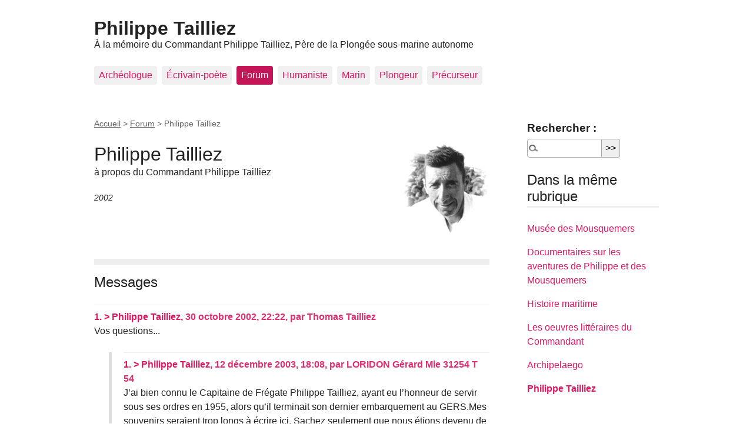

--- FILE ---
content_type: text/html; charset=utf-8
request_url: https://philippe.tailliez.net/philippe-tailliez
body_size: 8707
content:
<!DOCTYPE html>
<html dir="ltr" lang="fr" class="ltr fr no-js">
<head>
	<script type='text/javascript'>/*<![CDATA[*/(function(H){H.className=H.className.replace(/\bno-js\b/,'js')})(document.documentElement);/*]]>*/</script>
	<title>Philippe Tailliez - Philippe Tailliez</title>
	
	<link rel="canonical" href="http://www.philippe.tailliez.net/philippe-tailliez" />
	<meta http-equiv="Content-Type" content="text/html; charset=utf-8" />
<meta name="viewport" content="width=device-width, initial-scale=1" />


<link rel="alternate" type="application/rss+xml" title="Syndiquer tout le site" href="spip.php?page=backend" />

   
<link rel="stylesheet" href="squelettes-dist/css/reset.css?1643307252" type="text/css" />
<link rel="stylesheet" href="squelettes-dist/css/clear.css?1643307252" type="text/css" />
<link rel="stylesheet" href="squelettes-dist/css/font.css?1643307252" type="text/css" />
<link rel="stylesheet" href="squelettes-dist/css/links.css?1643307252" type="text/css" />
<link rel="stylesheet" href="squelettes-dist/css/typo.css?1643307252" type="text/css" />
<link rel="stylesheet" href="squelettes-dist/css/media.css?1643307252" type="text/css" />
<link rel="stylesheet" href="squelettes-dist/css/form.css?1643307252" type="text/css" />

<link rel="stylesheet" href="squelettes-dist/css/layout.css?1643307252" type="text/css" />


<link rel="stylesheet" href="squelettes-dist/css/spip.css?1643307252" type="text/css" />
<script type="text/javascript">/* <![CDATA[ */
var mediabox_settings={"auto_detect":true,"ns":"box","tt_img":true,"sel_g":"#documents_portfolio a[type='image\/jpeg'],#documents_portfolio a[type='image\/png'],#documents_portfolio a[type='image\/gif']","sel_c":".mediabox","str_ssStart":"Diaporama","str_ssStop":"Arr\u00eater","str_cur":"{current}\/{total}","str_prev":"Pr\u00e9c\u00e9dent","str_next":"Suivant","str_close":"Fermer","str_loading":"Chargement\u2026","str_petc":"Taper \u2019Echap\u2019 pour fermer","str_dialTitDef":"Boite de dialogue","str_dialTitMed":"Affichage d\u2019un media","splash_url":"","lity":{"skin":"_simple-dark","maxWidth":"90%","maxHeight":"90%","minWidth":"400px","minHeight":"","slideshow_speed":"2500","opacite":"0.9"}};
/* ]]> */</script>
<!-- insert_head_css -->
<link rel="stylesheet" href="plugins-dist/mediabox/lib/lity/lity.css?1643307232" type="text/css" media="all" />
<link rel="stylesheet" href="plugins-dist/mediabox/lity/css/lity.mediabox.css?1643307232" type="text/css" media="all" />
<link rel="stylesheet" href="plugins-dist/mediabox/lity/skins/_simple-dark/lity.css?1643307232" type="text/css" media="all" /><link rel='stylesheet' type='text/css' media='all' href='plugins-dist/porte_plume/css/barre_outils.css?1643307237' />
<link rel='stylesheet' type='text/css' media='all' href='local/cache-css/cssdyn-css_barre_outils_icones_css-0e0e14e4.css?1647679215' />



<link rel="stylesheet" href="squelettes-dist/css/theme.css?1643307252" type="text/css" />





<script src="prive/javascript/jquery.js?1643307246" type="text/javascript"></script>

<script src="prive/javascript/jquery.form.js?1643307246" type="text/javascript"></script>

<script src="prive/javascript/jquery.autosave.js?1643307246" type="text/javascript"></script>

<script src="prive/javascript/jquery.placeholder-label.js?1643307246" type="text/javascript"></script>

<script src="prive/javascript/ajaxCallback.js?1643307246" type="text/javascript"></script>

<script src="prive/javascript/js.cookie.js?1643307246" type="text/javascript"></script>

<script src="prive/javascript/jquery.cookie.js?1643307246" type="text/javascript"></script>
<!-- insert_head -->
<script src="plugins-dist/mediabox/lib/lity/lity.js?1643307232" type="text/javascript"></script>
<script src="plugins-dist/mediabox/lity/js/lity.mediabox.js?1643307232" type="text/javascript"></script>
<script src="plugins-dist/mediabox/javascript/spip.mediabox.js?1643307232" type="text/javascript"></script><script type='text/javascript' src='plugins-dist/porte_plume/javascript/jquery.markitup_pour_spip.js?1643307237'></script>
<script type='text/javascript' src='plugins-dist/porte_plume/javascript/jquery.previsu_spip.js?1643307237'></script>
<script type='text/javascript' src='local/cache-js/jsdyn-javascript_porte_plume_start_js-7f17b08b.js?1647679215'></script>






<meta name="generator" content="SPIP 4.0.2" /></head>

<body class="pas_surlignable page_article">
<div class="page">

	<header class="clearfix header" role="banner">
	<strong class="h1 spip_logo_site"><a rel="start home" href="http://www.philippe.tailliez.net/" title="Accueil">Philippe Tailliez</a></strong>
	<p id="slogan">À la mémoire du Commandant Philippe Tailliez, Père de la Plongée sous-marine autonome</p>
</header>	<nav class="nav clearfix" id="nav" role="navigation">
	<ul>
		
		<li class="nav-item  first"><a href="archeologue">Archéologue</a></li>
		
		<li class="nav-item"><a href="ecrivain-poete">Écrivain-poète</a></li>
		
		<li class="nav-item on"><a href="forum">Forum</a></li>
		
		<li class="nav-item"><a href="humaniste">Humaniste</a></li>
		
		<li class="nav-item"><a href="marin">Marin</a></li>
		
		<li class="nav-item"><a href="plongeur">Plongeur</a></li>
		
		<li class="nav-item  last"><a href="precurseur">Précurseur</a></li>
		
	</ul>
</nav>	
	<main class="main" role="main">
		
		<div class="wrapper hfeed">
		<div class="content hentry" id="content">
			<p class="arbo"><a href="http://www.philippe.tailliez.net/">Accueil</a> &gt; <a href="forum">Forum</a> &gt; <strong class="on">Philippe Tailliez</strong></p>
	
			<div class="cartouche clearfix">
				
				<h1 class="surlignable entry-title"><img
	src="local/cache-vignettes/L150xH155/arton8-b7e39.jpg?1635264354" class='spip_logo' width='150' height='155'
	alt="" /> Philippe Tailliez</h1>
				<p class="soustitre">à propos du Commandant Philippe Tailliez</p>
				<p class="info-publi"><abbr class="published" title="2002-01-01T00:00:00Z">2002</abbr></p>
				
				</div>
			
			
			
		
			
			
		
			
			
	
			
			
			
			
			
			<a href="#forum" name="forum" id="forum"></a>


<div class="comments comments-thread comments-thread-1">
<h2>Messages</h2>
<ul class="comments-items">

	
	<li class="comment-item comment-fil odd  first">
		<div class="comment hreview">
			<a href="#comment3" name="comment3" id="comment3"></a>
			<a href="#forum3" name="forum3" id="forum3"></a>
			<p class="comment-meta">
				<a rel="self bookmark" href="#forum3" title="Lien permanent vers le commentaire 3" class="permalink"> <span class="permalink">1.</span>
				<strong class="comment-titre">> Philippe Tailliez, </strong>
				<small><abbr class="dtreviewed" title="2002-10-30T22:22:56Z">30 octobre 2002, 22:22</abbr><span class="sep">, </span>par  <span class="">Thomas Tailliez</span></small></a>
			</p>
			<div class="comment-content description">
				<span style='word-wrap:break-word;'><p>Vos questions...</p></span>
				
				
				
			</div>
		</div>
		
		<ul class="comments-items">
			
			<li class="comment-item comment-fil  first  last">
				<div class="comment hreview">
					<a href="#comment21" name="comment21" id="comment21"></a>
					<a href="#forum21" name="forum21" id="forum21"></a>
					<p class="comment-meta">
						<a rel="self bookmark" href="#forum21" title="Lien permanent vers le commentaire 21" class="permalink"> <span class="permalink">1.</span>
						<strong class="comment-titre">> Philippe Tailliez, </strong>
						<small><abbr class="dtreviewed" title="2003-12-12T18:08:58Z">12 décembre 2003, 18:08</abbr><span class="sep">, </span>par  <span class="">LORIDON Gérard Mle 31254 T 54</span></small></a>
					</p>
					<div class="comment-content description">
						<span style='word-wrap:break-word;'><p>J&#8217;ai bien connu le Capitaine de Frégate Philippe Tailliez, ayant eu l&#8217;honneur de servir sous ses ordres en 1955, alors qu&#8217;il terminait son dernier embarquement au GERS.Mes souvenirs seraient trop longs à écrire ici. Sachez seulement que nous étions devenu de grands amis.<br class="autobr" />
Notre dernière rencontre à eu lieu à Bandol sur le site de la première plongée en 1943. Là ou avec lui j&#8217;ai fais mettre en place une plaque commémorative.<br class="autobr" />
Donc notre dernière rencontre s&#8217;est passé alors que je protestais avec véhémence auprès de personages illustres qui le faisaient plonger<br class="autobr" />
J&#8217;ai des photographies de cet "exploit" qu&#8217;on lui a fait faire. Il n&#8217;avais pas besoin de cela pour être un grand monsieur.<br class="autobr" />
Gérard Loridon</p></span>
						
						
						
					</div>
				</div>
			</li>
			
		</ul>
		
	</li>
	
	<li class="comment-item comment-fil even">
		<div class="comment hreview">
			<a href="#comment67" name="comment67" id="comment67"></a>
			<a href="#forum67" name="forum67" id="forum67"></a>
			<p class="comment-meta">
				<a rel="self bookmark" href="#forum67" title="Lien permanent vers le commentaire 67" class="permalink"> <span class="permalink">2.</span>
				<strong class="comment-titre">> Philippe Tailliez, </strong>
				<small><abbr class="dtreviewed" title="2005-04-10T10:34:47Z">10 avril 2005, 10:34</abbr><span class="sep">, </span>par  <span class="">yankee</span></small></a>
			</p>
			<div class="comment-content description">
				<span style='word-wrap:break-word;'><p>bonjour <br class="autobr" />
je suis fabian laguesse je suis un jeune plongeur scaphandrier classe II j&#8217;habite en belgique<br class="autobr" />
je voudrais si quelqu&#8217;un le peux m&#8217;aidez a obtenir une copie du reportage de theo mavrostomos (l&#8217;homme le plus profond du monde -701m)passer sur l&#8217;emission de la belle bleue du 26fevrier 2005 je fourni bien sur le support DVD ou autres et une renumeration je remercie d&#8217;avance toutes les personne qui pourront m&#8217;aidez c&#8217;est vraiment important pour moi cordialement a tous <br class="autobr" />
fabian</p></span>
				
				
				
			</div>
		</div>
		
		<ul class="comments-items">
			
			<li class="comment-item comment-fil  first  last">
				<div class="comment hreview">
					<a href="#comment69" name="comment69" id="comment69"></a>
					<a href="#forum69" name="forum69" id="forum69"></a>
					<p class="comment-meta">
						<a rel="self bookmark" href="#forum69" title="Lien permanent vers le commentaire 69" class="permalink"> <span class="permalink">1.</span>
						<strong class="comment-titre">Copie du reportage de theo mavrostomos , </strong>
						<small><abbr class="dtreviewed" title="2005-04-21T23:08:19Z">21 avril 2005, 23:08</abbr><span class="sep">, </span>par  <span class="">Thomas Tailliez</span></small></a>
					</p>
					<div class="comment-content description">
						<span style='word-wrap:break-word;'><p>Bonjour Fabian,</p>
<p>Je pense que si tu ne l&#8217;as pas déjà fait tu peux t&#8217;adresser directement à France 3 Méditerrannée pour qu&#8217;ils t&#8217;indiquent comment te procurer une copie de ce reportage (VHS ou DVD).</p>
<p>Le lien vers le site de l&#8217;emission propose un forum dans lequel tu auras peut-être plus de réponses&nbsp;!</p>
<p>Bonne continuation.</p></span>
						
						<p class="hyperlien">Voir en ligne : <a href="http://www.mediterranee.france3.fr/emissions/labellebleue/lesescales/2005/8369969-fr.php" class="spip_out">Site de l&#8217;Emission "La Belle Bleue" (FR3 Med)</a></p>
						
					</div>
				</div>
			</li>
			
		</ul>
		
	</li>
	
	<li class="comment-item comment-fil odd">
		<div class="comment hreview">
			<a href="#comment71" name="comment71" id="comment71"></a>
			<a href="#forum71" name="forum71" id="forum71"></a>
			<p class="comment-meta">
				<a rel="self bookmark" href="#forum71" title="Lien permanent vers le commentaire 71" class="permalink"> <span class="permalink">3.</span>
				<strong class="comment-titre">100 ans&nbsp;!, </strong>
				<small><abbr class="dtreviewed" title="2005-06-15T01:09:24Z">15 juin 2005, 01:09</abbr><span class="sep">, </span>par  <span class="">Thomas Tailliez</span></small></a>
			</p>
			<div class="comment-content description">
				<span style='word-wrap:break-word;'><p>Bon anniversaire Grand-père&nbsp;!</p></span>
				
				
				
			</div>
		</div>
		
	</li>
	
	<li class="comment-item comment-fil even">
		<div class="comment hreview">
			<a href="#comment74" name="comment74" id="comment74"></a>
			<a href="#forum74" name="forum74" id="forum74"></a>
			<p class="comment-meta">
				<a rel="self bookmark" href="#forum74" title="Lien permanent vers le commentaire 74" class="permalink"> <span class="permalink">4.</span>
				<strong class="comment-titre">Le centenaire du Commandant Philippe Tailliez, </strong>
				<small><abbr class="dtreviewed" title="2005-10-03T20:58:07Z">3 octobre 2005, 20:58</abbr><span class="sep">, </span>par  <span class="">Thomas Tailliez</span></small></a>
			</p>
			<div class="comment-content description">
				<span style='word-wrap:break-word;'><p>A l&#8217;occasion du centenaire du Commandant Tailliez, des 60 ans de plongée de Jean-Michel Cousteau et des 50 ans de la FFESSM,</p>
<p>Une célébration aura lieue le vendredi 28 octobre 2005 à 21h, au Festival International de l&#8217;Image Sous-marine d&#8217;Antibes / Juan-les-Pins.</p>
<p>A ce titre, le site <a href="http://www.philippe.tailliez.net" class="spip_url spip_out auto" rel="nofollow external">www.philippe.tailliez.net</a> a été présenté dans la catégorie "site web" de cette 32ème édition du festival.</p></span>
				
				<p class="hyperlien">Voir en ligne : <a href="http://www.underwater-festival.com/fr/" class="spip_out">Le Festival International de l&#8217;Image Sous-Marine</a></p>
				
			</div>
		</div>
		
	</li>
	
	<li class="comment-item comment-fil odd">
		<div class="comment hreview">
			<a href="#comment97" name="comment97" id="comment97"></a>
			<a href="#forum97" name="forum97" id="forum97"></a>
			<p class="comment-meta">
				<a rel="self bookmark" href="#forum97" title="Lien permanent vers le commentaire 97" class="permalink"> <span class="permalink">5.</span>
				<strong class="comment-titre">> Philippe Tailliez&nbsp;: une de mes plus belles rencontres, </strong>
				<small><abbr class="dtreviewed" title="2006-10-25T10:52:48Z">25 octobre 2006, 10:52</abbr><span class="sep">, </span>par  <span class="">Moruzzi</span></small></a>
			</p>
			<div class="comment-content description">
				<span style='word-wrap:break-word;'><p>Bon jour,<br class="autobr" />
j&#8217;ai été ravi de relire l&#8217;interview que j&#8217;avais réalisée il y a vingt ans de Philippe Tailliez. Je cite souvent cette rencontre comme l&#8217;une de mes plus belles et de mes plus fortes expériences humaines. <br class="autobr" />
Cordialement<br class="autobr" />
JF Moruzzi</p></span>
				
				
				
			</div>
		</div>
		
		<ul class="comments-items">
			
			<li class="comment-item comment-fil  first">
				<div class="comment hreview">
					<a href="#comment98" name="comment98" id="comment98"></a>
					<a href="#forum98" name="forum98" id="forum98"></a>
					<p class="comment-meta">
						<a rel="self bookmark" href="#forum98" title="Lien permanent vers le commentaire 98" class="permalink"> <span class="permalink">1.</span>
						<strong class="comment-titre">> Philippe Tailliez&nbsp;: une de mes plus belles rencontres, </strong>
						<small><abbr class="dtreviewed" title="2006-10-26T18:55:28Z">26 octobre 2006, 18:55</abbr><span class="sep">, </span>par  <span class="">Thomas Tailliez</span></small></a>
					</p>
					<div class="comment-content description">
						<span style='word-wrap:break-word;'><p>Bonjour à vous Jean-François Moruzzi&nbsp;!</p>
<p>Les petits-fils du Commandant Tailliez (Thomas &amp; Félix) sont ravis également de découvrir que <i>moins d&#8217;un mois après la mise en ligne de cette interview</i>, vous ayez autant de plaisir que nous à la relire&nbsp;!</p>
<p>Ce site est destiné à recueillir, <i>entre autres</i>, les témoignages de celles et ceux qui ont côtoyés philippe, et qui souhaitent raconter leur rencontre et échanges avec notre grand-père.</p>
<p>N&#8217;hésitez pas à réagir sur l&#8217;article lui-même en apportant toutes les précisions et autres remarques que vous jugeriez utile&nbsp;!</p>
<p>Bien à vous.</p></span>
						
						
						
					</div>
				</div>
			</li>
			
			<li class="comment-item comment-fil">
				<div class="comment hreview">
					<a href="#comment100" name="comment100" id="comment100"></a>
					<a href="#forum100" name="forum100" id="forum100"></a>
					<p class="comment-meta">
						<a rel="self bookmark" href="#forum100" title="Lien permanent vers le commentaire 100" class="permalink"> <span class="permalink">2.</span>
						<strong class="comment-titre">> Philippe Tailliez&nbsp;: une de mes plus belles rencontres, </strong>
						<small><abbr class="dtreviewed" title="2006-10-31T17:28:18Z">31 octobre 2006, 17:28</abbr></small></a>
					</p>
					<div class="comment-content description">
						<span style='word-wrap:break-word;'><p>Bonjour messieurs,<br class="autobr" />
passionné de plongée sous-marine et Toulonnais d&#8217;origine,<br class="autobr" />
j&#8217;avais entendu parler du projet de votre grand-père, et le "Quotidien" a accepté de m&#8217;envoyer réaliser cette interview. Je me souviens parfaitement de cet après-midi ensoleillé, passé dans le jardin de sa maison, avenue Frédéric Mistral si ma mémoire est exacte. Il parlait tout doucement, avec même timidité au début, m&#8217;expliquant son projet, trouvant toujours le mot juste, celui qui vous touche. J&#8217;étais un tout jeune journaliste - je n&#8217;avais que 22 ans -et j&#8217;ai réalisé depuis sans doute plusieurs centaines d&#8217;interviews, mais cet après-midi est gravé dans ma mémoire. Sa gentillesse, son intelligence, sa vivacité d&#8217;esprit et son immense simplicité m&#8217;ont vraiment touché. J&#8217;ai eu beaucoup de mal à quitter sa maison.<br class="autobr" />
Une anecdote&nbsp;: quelques mois plus tard, j&#8217;ai rencontré le Commandant Cousteau. Je le voyais pour tout autre chose, et la rencontre ne se passait pas très bien (comme souvent avec les journalistes&nbsp;!). Il était de mauvaise humeur, et même agressif. J&#8217;ai alors parlé du projet de votre grand-père, en lui précisant que je l&#8217;avais rencontré récemment. Il s&#8217;est brusquement adouci, et il m&#8217;a dit&nbsp;: "le projet de Philippe est un peu utopique de mon point de vue, mais croyez-moi, si je peux l&#8217;aider en quoi que ce soit, je l&#8217;aiderai&nbsp;! " Et comme par magie, la suite de notre entretien s&#8217;est beaucoup mieux passée.  Il estimait énormément votre grand-père, mais je suppose que je ne vous apprends rien. J&#8217;ai bien sûr appelé Philippe Tailliez pour lui répéter ce que m&#8217;avait dit Cousteau.<br class="autobr" />
Voici juste quelques souvenirs rapides. <br class="autobr" />
Bien à vous<br class="autobr" />
JFM<br class="autobr" />
PS&nbsp;: votre grand-père m&#8217;avait confié à l&#8217;époque qu&#8217;il avait un projet de livre, qu&#8217;il voulait intituler "un océan d&#8217;incertitudes". Un superbe titre. L&#8217;a-t-il finalement publié&nbsp;?</p></span>
						
						
						
					</div>
				</div>
			</li>
			
			<li class="comment-item comment-fil  last">
				<div class="comment hreview">
					<a href="#comment103" name="comment103" id="comment103"></a>
					<a href="#forum103" name="forum103" id="forum103"></a>
					<p class="comment-meta">
						<a rel="self bookmark" href="#forum103" title="Lien permanent vers le commentaire 103" class="permalink"> <span class="permalink">3.</span>
						<strong class="comment-titre">> Philippe Tailliez&nbsp;: une de mes plus belles rencontres, </strong>
						<small><abbr class="dtreviewed" title="2006-11-14T09:42:28Z">14 novembre 2006, 09:42</abbr><span class="sep">, </span>par  <span class="">Felix Tailliez</span></small></a>
					</p>
					<div class="comment-content description">
						<span style='word-wrap:break-word;'><p>Bonjour Jen-François Moruzzi. Philippe Tailliez n&#8217;a pas publié "Un Océan d&#8217;incertitudes". Il disait effectivement vouloir écrire ses "mémoires" qui auraient eu un tel titre. De 1985 à 1995 je connais peu cette période de sa vie pour dire quoi que ce soit. Mais ce que je sais c&#8217;est que après 1995, il a voulu que Plongées sans câble (Arthaud, 1954) soit réédité, ce qui fut fait en 1998 chez l&#8217;éditeur Edisud. Il avait alors 90 ans. Quant à Aquarius il disait "c&#8217;est mon meilleur ouvrage" mais sa réedition n&#8217;a pas été engagée. Il faut dire que c&#8217;est un ouvrage complexe. Pour "Un Océan d&#8217;incertitudes" je crois que c&#8217;est à ceux qu&#8217;il a connu d&#8217;écrire ce que cet homme a été pour eux. Et c&#8217;est ce à quoi modestement mais précisément ce site se propose de s&#8217;associer. Par votre participation au forum vous participez à son oeuvre inachevée. Et l&#8217;on peut croire, selon votre article de 1985, que de notre "incertitude" nous puissions ensemble communier dans le souvenir de ce que fut et est encore dans nos coeurs Philippe Tailliez.<br class="autobr" />
Merci.</p></span>
						
						<p class="hyperlien">Voir en ligne : <a href="http://www.philippe.tailliez.net/article8.html#forum100" class="spip_out">Philippe Tailliez&nbsp;: une de mes plus belles rencontres </a></p>
						
					</div>
				</div>
			</li>
			
		</ul>
		
	</li>
	
	<li class="comment-item comment-fil even">
		<div class="comment hreview">
			<a href="#comment28040" name="comment28040" id="comment28040"></a>
			<a href="#forum28040" name="forum28040" id="forum28040"></a>
			<p class="comment-meta">
				<a rel="self bookmark" href="#forum28040" title="Lien permanent vers le commentaire 28040" class="permalink"> <span class="permalink">6.</span>
				<strong class="comment-titre">> Philippe Tailliez, </strong>
				<small><abbr class="dtreviewed" title="2011-09-04T23:24:35Z">4 septembre 2011, 23:24</abbr></small></a>
			</p>
			<div class="comment-content description">
				<span style='word-wrap:break-word;'><p>Bonjour messieurs, je suis le petit-fils de Marguerite Pianelli, vous vous souvenez très certainement d&#8217;elle. Les escapades à Port-Cros, à New-Orleans... Moi même je m&#8217;appelle Frank Lopiccolo. <br class="autobr" />
C&#8217;est un honneur pour moi de pouvoir dire que je suis allé plusieurs fois chez Philippe, avec une petite pensée pour sa chatte " Nina " et me rappelant de ses Kinder au frigo :D</p>
<p>Ca serait un plaisir de pouvoir vous revoir après cette longue absence...</p></span>
				
				
				
			</div>
		</div>
		
	</li>
	
	<li class="comment-item comment-fil odd  last">
		<div class="comment hreview">
			<a href="#comment29762" name="comment29762" id="comment29762"></a>
			<a href="#forum29762" name="forum29762" id="forum29762"></a>
			<p class="comment-meta">
				<a rel="self bookmark" href="#forum29762" title="Lien permanent vers le commentaire 29762" class="permalink"> <span class="permalink">7.</span>
				<strong class="comment-titre">Philippe Tailliez, </strong>
				<small><abbr class="dtreviewed" title="2015-05-31T12:01:14Z">31 mai 2015, 12:01</abbr><span class="sep">, </span>par  <span class="">AGNES</span></small></a>
			</p>
			<div class="comment-content description">
				<span style='word-wrap:break-word;'><p>bonjour<br class="autobr" />
il a côtoyé toute ma jeunesse avec sa petite tache blanche dans les cheveux. Toujours distrait mon père travaillait avec lui dans l&#8217;équipe depuis les début du GERS  il m&#8217;en ont fait voir de drôle. Dans un caisson a 8 ans avec l&#8217;équipe par 20  m de fond simulé ils se sont amusés à taper des coups de marteau sur le caisson il habitait pas loin de chez nous au MOURILLON. j&#8217;ai gardé une lettre ddu commandant ou il ou il remercie mon père ppour son aide sur le projet AQUARIUS et lui demande s&#8217;il ne connais personne pouvant l&#8217;aider à financer son projet. Il a offert (ainsi queCOUSTEAU et HOUOT ) ses deux premier livre recouvert cuir et dédicacé je vous met sa dédicace d&#8217;un</p></span>
				
				
				<div class="comment-doc">
				<div
  class="spip_document_558 spip_document spip_documents spip_document_image spip_documents_center spip_document_center spip_lien_ok">
<figure class="spip_doc_inner">

 <a href="IMG/jpg/dedicace-la-plongee-sans-cable-taillez-1954.jpg" class="spip_doc_lien mediabox" type="image/jpeg">
		<img src='local/cache-vignettes/L672xH458/dedicace-la-plongee-sans-cable-taillez-1954-f88f6.jpg?1541652462' width='672' height='458' alt='' /></a>
</figure>
</div>
				
				</div>
			</div>
		</div>
		
	</li>
	

</ul>
</div>			<h2 class="forum-titre">Un message, un commentaire ?</h2>
			<div class="formulaire_spip formulaire_forum ajax" id="formulaire_forum">




 
<fieldset class="info">
	<legend>Forum sur abonnement</legend>
	<p class="explication">Pour participer à
		ce forum, vous devez vous enregistrer au préalable. Merci
		d’indiquer ci-dessous l’identifiant personnel qui vous a
		été fourni. Si vous n’êtes pas enregistré, vous devez vous inscrire.</p>
	<p class="retour">
		<a href="spip.php?page=login&amp;url=philippe-tailliez">Connexion</a>
		 | <a href="spip.php?page=identifiants&amp;amp;lang=fr&amp;mode=6forum">s’inscrire</a>
		 | <a href="spip.php?page=spip_pass&amp;lang=fr">mot de passe oublié ?</a>
	</p>
</fieldset>


</div>
	
		</div><!--.content-->
		</div><!--.wrapper-->
	
	
		<aside class="aside" role="complementary">
		
						<div class="formulaire_spip formulaire_recherche" id="formulaire_recherche">
<form action="spip.php?page=recherche" method="get"><div class="editer-groupe">
	<input name="page" value="recherche" type="hidden"
/>
	
	<label for="recherche">Rechercher :</label>
	<input type="search" class="search text" size="10" name="recherche" id="recherche" accesskey="4" autocapitalize="off" autocorrect="off"
	/><input type="submit" class="btn submit" value="&gt;&gt;" title="Rechercher" />
</div></form>
</div>
	
			 
			
			<div class="menu">
				<h2>Dans la même rubrique</h2>
				<ul>
					
					<li><a href="musee-des-mousquemers">Musée des Mousquemers</a></li>
					
					<li><a href="documentaires-sur-les-aventures-de-philippe-et-des-mousquemers-32">Documentaires sur les aventures de Philippe et des Mousquemers</a></li>
					
					<li><a href="histoire-maritime">Histoire maritime</a></li>
					
					<li><a href="les-oeuvres-litteraires-du-commandant">Les oeuvres littéraires du Commandant</a></li>
					
					<li><a href="archipelaego-9">Archipelaego</a></li>
					
					<li><a href="philippe-tailliez" class="on">Philippe Tailliez</a></li>
					
				</ul>
			</div>
			
	
			
			</aside><!--.aside-->
	</main><!--.main-->

	<footer class="footer clearfix" role="contentinfo">
	<p class="colophon">
		 2002 - 2026 Philippe Tailliez
		<br /><a rel="contents" href="spip.php?page=plan" class="first">Plan du site</a>
		  | <a href="spip.php?page=login&amp;url=philippe-tailliez" rel="nofollow" class='login_modal'>Se connecter</a> | 
		<a rel="nofollow" href="spip.php?page=contact">Contact</a> |
		<a href="spip.php?page=backend" rel="alternate" title="Syndiquer tout le site" class="last">RSS&nbsp;2.0</a>
	</p>
	<small class="generator"><a href="https://www.spip.net/" rel="generator" title="Site réalisé avec SPIP" class="generator spip_out"><svg class='SPIP' viewBox="0 -1 200 154" xmlns="http://www.w3.org/2000/svg" width="60" height="40" focusable='false' aria-hidden='true'>
  <path class="letter_s" d="M85.9 108c-6.2-24.8-32-22.2-36.1-38.9-2.9-11.8 5-20.8 16.8-23.8A22.1 22.1 0 0188.4 52l.1.1.5.6.3.4.3.5.1.1c1.1 1.4 1.7 2.4 2.6 2.2.8-.2 1.2-2 1.4-3.3a46.9 46.9 0 00-58-51.4A47.4 47.4 0 001.4 58.3c8.3 33.9 40.2 39.6 57.5 48.2a14 14 0 01-2.7 26.3H56l-.7.2c-1.5.4-1.9.2-1.9.8 0 .4 1 .9 1.6 1.2a23 23 0 0030.9-27z" fill="currentColor"/>
  <path class="letter_p letter_p1" d="M132.6 116.6c3.9-19.2-12.6-19.2-18.7-18.3l-1.6.3c-5 .8-5.7 1-6.8.6a3 3 0 01-.8-.4l-.7-.5c-1.6-.9-3.5-.7-3.5-.7h-.3.1c-1.2 0-2.5 1-2.7 2.2l-15.5 49.8s-1 2.8 2 2.8h.9s7.9.7 11.9-10.7l10.6-34.8h4c9.2-.2 10.4 10.9 5.4 18.5-2.9 4.4-5.7 5.5-8.7 6.7l-2.5.8s-2.6.5-2.6 1.4c0 .7.9 1.2 2 1.5 1.4.2 3 .4 4.7.4 7.6 0 20.7-5.6 22.8-19.4.1-.6-.1.5 0-.2" fill="currentColor"/>
  <path class="letter_i" d="M154 97.8h-1.7c-2.5 0-4.2.7-5.4 1.4l-.3.2c-2 1.3-2.8 3.6-2.8 3.6l-10 32c-.3 1.2.5 2.2 1.8 2.2h6.6c1.2 0 2.5-1 2.7-2.2l10.9-35c.2-1.3-.6-2.2-1.8-2.2" fill="currentColor"/>
  <path class="letter_i letter_i_dot" d="M148 94h7.3c2.1-.2 3.2-2.5 3.1-3.6 0-1.1-1.1-2-3.4-2-2.3.1-7 1.4-7.2 5.2l.2.4" fill="currentColor"/>
  <path class="letter_p letter_p2" d="M199.4 116.6c3.9-19.2-12.6-19.2-18.7-18.3l-1.6.3c-5 .8-5.7 1-6.8.6a3 3 0 01-.8-.4l-.7-.5c-1.6-.9-3.5-.7-3.5-.7h-.3.1c-1.2 0-2.5 1-2.7 2.2l-15.5 49.8s-1 2.8 2 2.8h.9s7.9.7 11.9-10.7l9.6-31.7c-1.6-.5-2.6-1-3.5-1.6-2-1.4-2.1-2.8-.6-2.3 1.4.5 3.1.9 9.2.8 9.2-.2 10.4 10.9 5.4 18.5-2.9 4.4-5.7 5.5-8.7 6.7l-2.5.8s-2.6.5-2.6 1.4c0 .7.9 1.2 2 1.5 1.4.2 3 .4 4.7.4 7.6 0 20.7-5.6 22.8-19.4 0-.6-.2.5-.1-.2" fill="currentColor"/>
</svg>
</a></small>
</footer>
</div><!--.page-->
</body>
</html>


--- FILE ---
content_type: text/css
request_url: https://philippe.tailliez.net/squelettes-dist/css/theme.css?1643307252
body_size: 2741
content:
/* --------------------------------------------------------------

   theme.css
   Theme par defaut de SPIP 3.3
   collectif SPIP

-------------------------------------------------------------- */

/* ------------------------------------------
/* Habillage des balises HTML
/* ------------------------------------------ */

/* Elements principaux
------------------------------------------ */
body {font-family: "Luxi sans", "Lucida Grande", Lucida, "Lucida Sans Unicode", sans-serif; color:#222222;background:#ffffff;} 

h1,.h1,
h2,.h2 { line-height: 1.2;}

/* Hyperliens
---------------------------------------------- */
a, a:visited { color: #db1762;  }
 
a:focus, 
a:hover, 
a:active { background-color:#c41558; color:#fff; text-decoration:none; }


/* Citations, code et poesie
---------------------------------------------- */
blockquote {
	min-height: 40px;
	background: url(img/quote.png) no-repeat;
	border:none;
	padding-left:3em;
}

blockquote:before { content:"";  /* à terme supprimer l'image quote.png et reintegrer le bon sur blocquote.spip_poesie */ }

blockquote.spip_poesie {
	background-image:none;
}

.spip_code,
.spip_cadre {
	font-family: 'Courier New', Courier, monospace;
	margin:0 .2em;
}

.spip_code {
	border: 1px solid #dfdfcd;
	background-color: rgba(227,227,211,0.5);
	color: #3b3b25;
	text-shadow: 0 1px 0 #fdfdfc;
}

.spip_cadre {
	background:#333;
	color:#fff;
	border-radius:0.5em;
	border:0;
}

textarea.spip_code,
textarea.spip_cadre {
	padding: 1em;
	width:98%;
}

/* ------------------------------------------
/* Habillage des elements du contenu
/* ------------------------------------------ */

/* fil d'ariane */
.arbo { clear: both; font-size: .9em; color: #666; }
.arbo * { font-weight: normal; }
.arbo a,
.arbo a:visited { color: #666; }
.arbo a:hover,
.arbo a:focus { background: #666; color: white; text-decoration:none; }

.cartouche { margin-bottom: 1.5em; }
.cartouche h1 { margin-bottom: 0; }
.cartouche p { margin-bottom: 0; }
.surtitre{}
.soustitre {}
abbr.published { border: 0; }
@media print {
	abbr[title].published:after { content: ""; }
	abbr[title].dtreviewed:after { content: ""; }
}
.info-publi { margin: 1.5em 0 0; font-size: .9em; font-style: italic; }
html[dir="rtl"] .info-publi { font-style: normal; }
.traductions { font-size: .9em; }
.traductions a[hreflang]:after { content: ''; }

.chapo { font-weight: bold; }
.texte {}
.hyperlien { display: block; padding: 1.5em 50px; background: #EEE url(img/def.png) no-repeat 25px 1.9em; font-weight: bold; }
.ps, .notes { margin-bottom: 1.5em; }
.notes { clear: both; font-size: .9em; }

/* Listes et tableaux */
.spip-puce { color: #db1762; }
dl.spip dt { background: url(img/def.png) no-repeat 25px .5em; }
dl.spip dd {}

table.spip {margin:1em 0;}
table.spip caption {  background: none; border-bottom: 1px solid; text-align: left; font-weight: bold; }
table.spip thead th { background: none; border: 1px solid; border-width: 1px 0; }
table.spip tbody tr th,
table.spip tr td { background: none; }
table.spip tbody tr.odd th,
table.spip tr.odd td { background: #EEE; }
table.spip tr:hover td {background: #AAD;}
table.spip tfoot { border-top: 1px solid; }

/* Formulaires : variantes et cas particuliers
----------------------------------------------- */
.formulaire_spip { margin-bottom: 1.5em; }
.formulaire_spip label { display: block; }
.formulaire_spip input.text,
.formulaire_spip select,
.formulaire_spip textarea {
	width: 100%;
	box-sizing: border-box;
	padding:.25em;
	border:solid 1px #ccc;
	border-radius:4px;
}

.formulaire_spip img.ui-datepicker-trigger {
	position:relative;
	max-width: 1.5em;
	margin-top: -0.25em;
	margin-left: -1.75em;
}

.formulaire_spip .choix label {
	display: inline;
}

.formulaire_recherche label { display: block; }
.erreur_message { display: block; }

/* Selection des langues */
.formulaire_menu_lang { margin: 0; padding: 0; background: none; }

/* Formulaires de recherche (site / petitions) */
.formulaire_recherche input.text { 
	width: auto;
	height: 32px;
	padding-left: 20px;
	vertical-align: middle;
	border:solid 1px #aaa;
	background:#fff url(img/recherche.png) no-repeat left center;
	-webkit-border-radius: 0.25em 0 0 0.25em;
	border-radius: 0.25em 0 0 0.25em;
}
.formulaire_recherche input.btn,
.formulaire_recherche input.submit {
	width: auto;
	height: 32px;
	vertical-align: middle;
	border:solid 1px #aaa;
	border-left: none;
	-webkit-border-radius: 0 0.25em 0.25em 0;
	border-radius: 0 0.25em 0.25em 0;
	text-align: center;
}

/* Choix des mots-clefs */
.formulaire_spip .saisie_mots_forum fieldset {margin-left: 0}
ul.choix_mots { display: flex; margin: 0; padding: 0; list-style: none; flex-wrap: wrap}
ul.choix_mots li { display: flex; flex-basis: 30%; max-width: 30%; padding: 0.25em 0.5em; align-items: center}
ul.choix_mots li label { font-weight: normal; font-size: 1em; line-height: 1.25; margin-left: 0.25em}

.formulaire_spip .bugajaxie { display: none; } /*IE/Win*/

/* Formulaire de login dans une page */
.formulaire_login .editer-groupe .editer { clear: left; }
.formulaire_login .editer_password .details { display: block; }
.formulaire_login #spip_logo_auteur { float: right; }

/* Fomulaire de contact */
.formulaire_ecrire_auteur {}
.formulaire_ecrire_auteur .saisie_sujet_message_auteur input.text { width: 100%; }


/* Habillage des portfolios
---------------------------------------------- */
.documents_portfolio li {display:inline;margin:0;padding:0;}
.documents_portfolio a {display:inline-block;padding:10px;margin:5px;border:1px solid #ccc !important;color:#EEE;background:#fff;box-shadow: 5px 7px 5px 2px rgba(85,85,85,0.3);}
.documents_portfolio a:hover {color:#999;opacity:0.8;}
.documents_portfolio img {margin:0;}

.documents_joints .descriptif p {margin:0;}

/* Habillage des forums
---------------------------------------------- */
.comments  {margin-top:2em;padding:1em 0;border-top:10px solid #EEE;}
.comments  ul {list-style:none;}
.comment-item {margin:0.5em 0 0 0;padding:0.5em 0 0 0;border-top:1px solid #EEE;}
.comments-items .comments-items {margin-left: 25px;padding-left: 20px;border-left:5px solid #ddd;}
.comment-meta { margin: 0; font-weight: bold; }
.comment-meta small { font-size: 100%; }
.comment-meta abbr { border: 0; }
.comment-meta a { text-decoration:none;}
.comment-content .hyperlien { padding: 0; background: transparent; font-weight: normal; }

/* Formulaire de forum */
.forum-titre  {margin-top:2em;padding:1em 0;border-top:10px solid #EEE;}
.formulaire_forum {}
.formulaire_forum form+form{margin-top:1em;}
.formulaire_forum legend { display: none; }
.formulaire_forum .saisie_titre input.text { width: 100% }
.formulaire_forum .session_qui { display: none; }
.formulaire_forum .saisie_texte .explication { font-size: .9em; font-style: italic; margin: 0.5em 0; }
html[dir="rtl"] .formulaire_forum .saisie_texte .explication { font-style: normal; }
.formulaire_forum .boutons { margin-top: 1em; }

/* Habillage des petitions
---------------------------------------------- */
#signatures td.signature-date small { white-space: nowrap; }
#signatures .formulaire_recherche { margin: 1.5em auto; text-align: center; }

/* Formulaire de signature */
.formulaire_signature {}

/* ------------------------------------------
/* Sous-navigation et autres menus
/* ------------------------------------------ */

/* Habillage general des menus de nav */
.menu { clear: both; margin-bottom: 1.5em; text-align: left; }
.menu p {}
.menu ul { margin-bottom: 1.5em; }
.menu ul li {}
.menu ul li ul { margin-left: 1.5em; list-style: circle; }
 
/* Pagination */
.pagination .pagination-items {list-style: none;display: flex;flex-direction: row; justify-content: center}
.pagination .pagination-item {  margin: 0em; flex-basis: 7.5%; display: flex;align-items: center;}
.pagination .pagination_precedent_suivant .pagination-item { flex-basis: auto;}
.pagination .pagination-item + .pagination-item {  margin-left: 0.5em }
.pagination .pagination-item-label { display:block; flex-basis: 100%; background: #f0f0f0; text-decoration: none; padding:.5em; border-radius:.25em; text-align: center;}
.pagination .on .pagination-item-label,
.pagination a.pagination-item-label:hover,
.pagination a.pagination-item-label:focus,
.pagination a.pagination-item-label:active { background: #c41558; color: #fff; }
.pagination .on .pagination-item-label {font-weight: bold;}
.pagination .pagination_precedent_suivant .disabled {visibility: hidden}
.pagination .pagination-item.disabled {}
.pagination .pagination-item.disabled .pagination-item-label {color:#888; font-weight: normal;}
.menu_articles .pagination strong {font-size:1em;}

/* Listes d'articles et extraits introductifs */
.menu_articles li { clear: both; margin-bottom: 1.5em; }
.menu_articles li h3,
.menu_articles li h2 { margin: 0 0 0.2em 0; }
.menu_articles li p { margin: 0; }
.menu_articles li small {  }
.menu_articles li .enclosures { float: right; text-align: right; max-width: 60%; margin: 0; }
.menu_articles li div {margin-top:0.2em;margin-bottom:0.5em;}
.menu_articles a {text-decoration:none;}
.menu_articles strong {font-size:1.2em;}
 
.menu_breves li {}
.menu_breves li h3 { margin: 0; }

.aside h2 {border-bottom:3px solid #EEE;padding-bottom:.1em;}
.aside li {margin:1em 0;}
.aside a {text-decoration:none;}

.footer a {text-decoration:none;}
.footer a.spip_out:after { content: ""; }

/* ------------------------------------------
/* Autres medias
/* ------------------------------------------ */

@media print {

	/*  Ne pas imprimer */
	.spip-admin,
	.spip-admin-float,
	.spip-previsu { display: none; }
	.repondre { display: none; }

	/* Souligner et expliciter les liens */
	a { color: #600; text-decoration: underline !important; }
	a.spip_out:after,
	a.spip_glossaire:after,
	a.spip_mail:after { display: inline; content: " [" attr(href) "]"; }

}


/* ------------------------------------------
/* Responsive
/* ------------------------------------------ */

/* largeur maximum 767px */
@media (max-width: 767px) { 
	.pagination {line-height:3;}
}

 
/* largeur maximum 640px */
@media (max-width: 640px) {
	body { font-size: .95em; }
	h1,.h1,
	h2,.h2 { line-height: 1; }
}


/* fin */